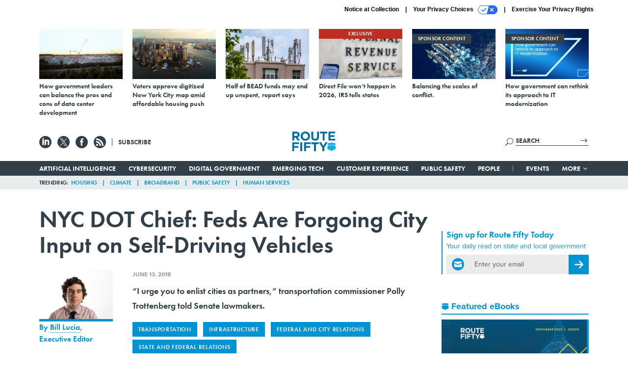

--- FILE ---
content_type: text/html; charset=utf-8
request_url: https://www.google.com/recaptcha/api2/anchor?ar=1&k=6LdOl7YqAAAAABKtsfQAMJd68i9_0s1IP1QM3v7N&co=aHR0cHM6Ly93d3cucm91dGUtZmlmdHkuY29tOjQ0Mw..&hl=en&v=N67nZn4AqZkNcbeMu4prBgzg&size=normal&anchor-ms=20000&execute-ms=30000&cb=zar8icxdvq
body_size: 50426
content:
<!DOCTYPE HTML><html dir="ltr" lang="en"><head><meta http-equiv="Content-Type" content="text/html; charset=UTF-8">
<meta http-equiv="X-UA-Compatible" content="IE=edge">
<title>reCAPTCHA</title>
<style type="text/css">
/* cyrillic-ext */
@font-face {
  font-family: 'Roboto';
  font-style: normal;
  font-weight: 400;
  font-stretch: 100%;
  src: url(//fonts.gstatic.com/s/roboto/v48/KFO7CnqEu92Fr1ME7kSn66aGLdTylUAMa3GUBHMdazTgWw.woff2) format('woff2');
  unicode-range: U+0460-052F, U+1C80-1C8A, U+20B4, U+2DE0-2DFF, U+A640-A69F, U+FE2E-FE2F;
}
/* cyrillic */
@font-face {
  font-family: 'Roboto';
  font-style: normal;
  font-weight: 400;
  font-stretch: 100%;
  src: url(//fonts.gstatic.com/s/roboto/v48/KFO7CnqEu92Fr1ME7kSn66aGLdTylUAMa3iUBHMdazTgWw.woff2) format('woff2');
  unicode-range: U+0301, U+0400-045F, U+0490-0491, U+04B0-04B1, U+2116;
}
/* greek-ext */
@font-face {
  font-family: 'Roboto';
  font-style: normal;
  font-weight: 400;
  font-stretch: 100%;
  src: url(//fonts.gstatic.com/s/roboto/v48/KFO7CnqEu92Fr1ME7kSn66aGLdTylUAMa3CUBHMdazTgWw.woff2) format('woff2');
  unicode-range: U+1F00-1FFF;
}
/* greek */
@font-face {
  font-family: 'Roboto';
  font-style: normal;
  font-weight: 400;
  font-stretch: 100%;
  src: url(//fonts.gstatic.com/s/roboto/v48/KFO7CnqEu92Fr1ME7kSn66aGLdTylUAMa3-UBHMdazTgWw.woff2) format('woff2');
  unicode-range: U+0370-0377, U+037A-037F, U+0384-038A, U+038C, U+038E-03A1, U+03A3-03FF;
}
/* math */
@font-face {
  font-family: 'Roboto';
  font-style: normal;
  font-weight: 400;
  font-stretch: 100%;
  src: url(//fonts.gstatic.com/s/roboto/v48/KFO7CnqEu92Fr1ME7kSn66aGLdTylUAMawCUBHMdazTgWw.woff2) format('woff2');
  unicode-range: U+0302-0303, U+0305, U+0307-0308, U+0310, U+0312, U+0315, U+031A, U+0326-0327, U+032C, U+032F-0330, U+0332-0333, U+0338, U+033A, U+0346, U+034D, U+0391-03A1, U+03A3-03A9, U+03B1-03C9, U+03D1, U+03D5-03D6, U+03F0-03F1, U+03F4-03F5, U+2016-2017, U+2034-2038, U+203C, U+2040, U+2043, U+2047, U+2050, U+2057, U+205F, U+2070-2071, U+2074-208E, U+2090-209C, U+20D0-20DC, U+20E1, U+20E5-20EF, U+2100-2112, U+2114-2115, U+2117-2121, U+2123-214F, U+2190, U+2192, U+2194-21AE, U+21B0-21E5, U+21F1-21F2, U+21F4-2211, U+2213-2214, U+2216-22FF, U+2308-230B, U+2310, U+2319, U+231C-2321, U+2336-237A, U+237C, U+2395, U+239B-23B7, U+23D0, U+23DC-23E1, U+2474-2475, U+25AF, U+25B3, U+25B7, U+25BD, U+25C1, U+25CA, U+25CC, U+25FB, U+266D-266F, U+27C0-27FF, U+2900-2AFF, U+2B0E-2B11, U+2B30-2B4C, U+2BFE, U+3030, U+FF5B, U+FF5D, U+1D400-1D7FF, U+1EE00-1EEFF;
}
/* symbols */
@font-face {
  font-family: 'Roboto';
  font-style: normal;
  font-weight: 400;
  font-stretch: 100%;
  src: url(//fonts.gstatic.com/s/roboto/v48/KFO7CnqEu92Fr1ME7kSn66aGLdTylUAMaxKUBHMdazTgWw.woff2) format('woff2');
  unicode-range: U+0001-000C, U+000E-001F, U+007F-009F, U+20DD-20E0, U+20E2-20E4, U+2150-218F, U+2190, U+2192, U+2194-2199, U+21AF, U+21E6-21F0, U+21F3, U+2218-2219, U+2299, U+22C4-22C6, U+2300-243F, U+2440-244A, U+2460-24FF, U+25A0-27BF, U+2800-28FF, U+2921-2922, U+2981, U+29BF, U+29EB, U+2B00-2BFF, U+4DC0-4DFF, U+FFF9-FFFB, U+10140-1018E, U+10190-1019C, U+101A0, U+101D0-101FD, U+102E0-102FB, U+10E60-10E7E, U+1D2C0-1D2D3, U+1D2E0-1D37F, U+1F000-1F0FF, U+1F100-1F1AD, U+1F1E6-1F1FF, U+1F30D-1F30F, U+1F315, U+1F31C, U+1F31E, U+1F320-1F32C, U+1F336, U+1F378, U+1F37D, U+1F382, U+1F393-1F39F, U+1F3A7-1F3A8, U+1F3AC-1F3AF, U+1F3C2, U+1F3C4-1F3C6, U+1F3CA-1F3CE, U+1F3D4-1F3E0, U+1F3ED, U+1F3F1-1F3F3, U+1F3F5-1F3F7, U+1F408, U+1F415, U+1F41F, U+1F426, U+1F43F, U+1F441-1F442, U+1F444, U+1F446-1F449, U+1F44C-1F44E, U+1F453, U+1F46A, U+1F47D, U+1F4A3, U+1F4B0, U+1F4B3, U+1F4B9, U+1F4BB, U+1F4BF, U+1F4C8-1F4CB, U+1F4D6, U+1F4DA, U+1F4DF, U+1F4E3-1F4E6, U+1F4EA-1F4ED, U+1F4F7, U+1F4F9-1F4FB, U+1F4FD-1F4FE, U+1F503, U+1F507-1F50B, U+1F50D, U+1F512-1F513, U+1F53E-1F54A, U+1F54F-1F5FA, U+1F610, U+1F650-1F67F, U+1F687, U+1F68D, U+1F691, U+1F694, U+1F698, U+1F6AD, U+1F6B2, U+1F6B9-1F6BA, U+1F6BC, U+1F6C6-1F6CF, U+1F6D3-1F6D7, U+1F6E0-1F6EA, U+1F6F0-1F6F3, U+1F6F7-1F6FC, U+1F700-1F7FF, U+1F800-1F80B, U+1F810-1F847, U+1F850-1F859, U+1F860-1F887, U+1F890-1F8AD, U+1F8B0-1F8BB, U+1F8C0-1F8C1, U+1F900-1F90B, U+1F93B, U+1F946, U+1F984, U+1F996, U+1F9E9, U+1FA00-1FA6F, U+1FA70-1FA7C, U+1FA80-1FA89, U+1FA8F-1FAC6, U+1FACE-1FADC, U+1FADF-1FAE9, U+1FAF0-1FAF8, U+1FB00-1FBFF;
}
/* vietnamese */
@font-face {
  font-family: 'Roboto';
  font-style: normal;
  font-weight: 400;
  font-stretch: 100%;
  src: url(//fonts.gstatic.com/s/roboto/v48/KFO7CnqEu92Fr1ME7kSn66aGLdTylUAMa3OUBHMdazTgWw.woff2) format('woff2');
  unicode-range: U+0102-0103, U+0110-0111, U+0128-0129, U+0168-0169, U+01A0-01A1, U+01AF-01B0, U+0300-0301, U+0303-0304, U+0308-0309, U+0323, U+0329, U+1EA0-1EF9, U+20AB;
}
/* latin-ext */
@font-face {
  font-family: 'Roboto';
  font-style: normal;
  font-weight: 400;
  font-stretch: 100%;
  src: url(//fonts.gstatic.com/s/roboto/v48/KFO7CnqEu92Fr1ME7kSn66aGLdTylUAMa3KUBHMdazTgWw.woff2) format('woff2');
  unicode-range: U+0100-02BA, U+02BD-02C5, U+02C7-02CC, U+02CE-02D7, U+02DD-02FF, U+0304, U+0308, U+0329, U+1D00-1DBF, U+1E00-1E9F, U+1EF2-1EFF, U+2020, U+20A0-20AB, U+20AD-20C0, U+2113, U+2C60-2C7F, U+A720-A7FF;
}
/* latin */
@font-face {
  font-family: 'Roboto';
  font-style: normal;
  font-weight: 400;
  font-stretch: 100%;
  src: url(//fonts.gstatic.com/s/roboto/v48/KFO7CnqEu92Fr1ME7kSn66aGLdTylUAMa3yUBHMdazQ.woff2) format('woff2');
  unicode-range: U+0000-00FF, U+0131, U+0152-0153, U+02BB-02BC, U+02C6, U+02DA, U+02DC, U+0304, U+0308, U+0329, U+2000-206F, U+20AC, U+2122, U+2191, U+2193, U+2212, U+2215, U+FEFF, U+FFFD;
}
/* cyrillic-ext */
@font-face {
  font-family: 'Roboto';
  font-style: normal;
  font-weight: 500;
  font-stretch: 100%;
  src: url(//fonts.gstatic.com/s/roboto/v48/KFO7CnqEu92Fr1ME7kSn66aGLdTylUAMa3GUBHMdazTgWw.woff2) format('woff2');
  unicode-range: U+0460-052F, U+1C80-1C8A, U+20B4, U+2DE0-2DFF, U+A640-A69F, U+FE2E-FE2F;
}
/* cyrillic */
@font-face {
  font-family: 'Roboto';
  font-style: normal;
  font-weight: 500;
  font-stretch: 100%;
  src: url(//fonts.gstatic.com/s/roboto/v48/KFO7CnqEu92Fr1ME7kSn66aGLdTylUAMa3iUBHMdazTgWw.woff2) format('woff2');
  unicode-range: U+0301, U+0400-045F, U+0490-0491, U+04B0-04B1, U+2116;
}
/* greek-ext */
@font-face {
  font-family: 'Roboto';
  font-style: normal;
  font-weight: 500;
  font-stretch: 100%;
  src: url(//fonts.gstatic.com/s/roboto/v48/KFO7CnqEu92Fr1ME7kSn66aGLdTylUAMa3CUBHMdazTgWw.woff2) format('woff2');
  unicode-range: U+1F00-1FFF;
}
/* greek */
@font-face {
  font-family: 'Roboto';
  font-style: normal;
  font-weight: 500;
  font-stretch: 100%;
  src: url(//fonts.gstatic.com/s/roboto/v48/KFO7CnqEu92Fr1ME7kSn66aGLdTylUAMa3-UBHMdazTgWw.woff2) format('woff2');
  unicode-range: U+0370-0377, U+037A-037F, U+0384-038A, U+038C, U+038E-03A1, U+03A3-03FF;
}
/* math */
@font-face {
  font-family: 'Roboto';
  font-style: normal;
  font-weight: 500;
  font-stretch: 100%;
  src: url(//fonts.gstatic.com/s/roboto/v48/KFO7CnqEu92Fr1ME7kSn66aGLdTylUAMawCUBHMdazTgWw.woff2) format('woff2');
  unicode-range: U+0302-0303, U+0305, U+0307-0308, U+0310, U+0312, U+0315, U+031A, U+0326-0327, U+032C, U+032F-0330, U+0332-0333, U+0338, U+033A, U+0346, U+034D, U+0391-03A1, U+03A3-03A9, U+03B1-03C9, U+03D1, U+03D5-03D6, U+03F0-03F1, U+03F4-03F5, U+2016-2017, U+2034-2038, U+203C, U+2040, U+2043, U+2047, U+2050, U+2057, U+205F, U+2070-2071, U+2074-208E, U+2090-209C, U+20D0-20DC, U+20E1, U+20E5-20EF, U+2100-2112, U+2114-2115, U+2117-2121, U+2123-214F, U+2190, U+2192, U+2194-21AE, U+21B0-21E5, U+21F1-21F2, U+21F4-2211, U+2213-2214, U+2216-22FF, U+2308-230B, U+2310, U+2319, U+231C-2321, U+2336-237A, U+237C, U+2395, U+239B-23B7, U+23D0, U+23DC-23E1, U+2474-2475, U+25AF, U+25B3, U+25B7, U+25BD, U+25C1, U+25CA, U+25CC, U+25FB, U+266D-266F, U+27C0-27FF, U+2900-2AFF, U+2B0E-2B11, U+2B30-2B4C, U+2BFE, U+3030, U+FF5B, U+FF5D, U+1D400-1D7FF, U+1EE00-1EEFF;
}
/* symbols */
@font-face {
  font-family: 'Roboto';
  font-style: normal;
  font-weight: 500;
  font-stretch: 100%;
  src: url(//fonts.gstatic.com/s/roboto/v48/KFO7CnqEu92Fr1ME7kSn66aGLdTylUAMaxKUBHMdazTgWw.woff2) format('woff2');
  unicode-range: U+0001-000C, U+000E-001F, U+007F-009F, U+20DD-20E0, U+20E2-20E4, U+2150-218F, U+2190, U+2192, U+2194-2199, U+21AF, U+21E6-21F0, U+21F3, U+2218-2219, U+2299, U+22C4-22C6, U+2300-243F, U+2440-244A, U+2460-24FF, U+25A0-27BF, U+2800-28FF, U+2921-2922, U+2981, U+29BF, U+29EB, U+2B00-2BFF, U+4DC0-4DFF, U+FFF9-FFFB, U+10140-1018E, U+10190-1019C, U+101A0, U+101D0-101FD, U+102E0-102FB, U+10E60-10E7E, U+1D2C0-1D2D3, U+1D2E0-1D37F, U+1F000-1F0FF, U+1F100-1F1AD, U+1F1E6-1F1FF, U+1F30D-1F30F, U+1F315, U+1F31C, U+1F31E, U+1F320-1F32C, U+1F336, U+1F378, U+1F37D, U+1F382, U+1F393-1F39F, U+1F3A7-1F3A8, U+1F3AC-1F3AF, U+1F3C2, U+1F3C4-1F3C6, U+1F3CA-1F3CE, U+1F3D4-1F3E0, U+1F3ED, U+1F3F1-1F3F3, U+1F3F5-1F3F7, U+1F408, U+1F415, U+1F41F, U+1F426, U+1F43F, U+1F441-1F442, U+1F444, U+1F446-1F449, U+1F44C-1F44E, U+1F453, U+1F46A, U+1F47D, U+1F4A3, U+1F4B0, U+1F4B3, U+1F4B9, U+1F4BB, U+1F4BF, U+1F4C8-1F4CB, U+1F4D6, U+1F4DA, U+1F4DF, U+1F4E3-1F4E6, U+1F4EA-1F4ED, U+1F4F7, U+1F4F9-1F4FB, U+1F4FD-1F4FE, U+1F503, U+1F507-1F50B, U+1F50D, U+1F512-1F513, U+1F53E-1F54A, U+1F54F-1F5FA, U+1F610, U+1F650-1F67F, U+1F687, U+1F68D, U+1F691, U+1F694, U+1F698, U+1F6AD, U+1F6B2, U+1F6B9-1F6BA, U+1F6BC, U+1F6C6-1F6CF, U+1F6D3-1F6D7, U+1F6E0-1F6EA, U+1F6F0-1F6F3, U+1F6F7-1F6FC, U+1F700-1F7FF, U+1F800-1F80B, U+1F810-1F847, U+1F850-1F859, U+1F860-1F887, U+1F890-1F8AD, U+1F8B0-1F8BB, U+1F8C0-1F8C1, U+1F900-1F90B, U+1F93B, U+1F946, U+1F984, U+1F996, U+1F9E9, U+1FA00-1FA6F, U+1FA70-1FA7C, U+1FA80-1FA89, U+1FA8F-1FAC6, U+1FACE-1FADC, U+1FADF-1FAE9, U+1FAF0-1FAF8, U+1FB00-1FBFF;
}
/* vietnamese */
@font-face {
  font-family: 'Roboto';
  font-style: normal;
  font-weight: 500;
  font-stretch: 100%;
  src: url(//fonts.gstatic.com/s/roboto/v48/KFO7CnqEu92Fr1ME7kSn66aGLdTylUAMa3OUBHMdazTgWw.woff2) format('woff2');
  unicode-range: U+0102-0103, U+0110-0111, U+0128-0129, U+0168-0169, U+01A0-01A1, U+01AF-01B0, U+0300-0301, U+0303-0304, U+0308-0309, U+0323, U+0329, U+1EA0-1EF9, U+20AB;
}
/* latin-ext */
@font-face {
  font-family: 'Roboto';
  font-style: normal;
  font-weight: 500;
  font-stretch: 100%;
  src: url(//fonts.gstatic.com/s/roboto/v48/KFO7CnqEu92Fr1ME7kSn66aGLdTylUAMa3KUBHMdazTgWw.woff2) format('woff2');
  unicode-range: U+0100-02BA, U+02BD-02C5, U+02C7-02CC, U+02CE-02D7, U+02DD-02FF, U+0304, U+0308, U+0329, U+1D00-1DBF, U+1E00-1E9F, U+1EF2-1EFF, U+2020, U+20A0-20AB, U+20AD-20C0, U+2113, U+2C60-2C7F, U+A720-A7FF;
}
/* latin */
@font-face {
  font-family: 'Roboto';
  font-style: normal;
  font-weight: 500;
  font-stretch: 100%;
  src: url(//fonts.gstatic.com/s/roboto/v48/KFO7CnqEu92Fr1ME7kSn66aGLdTylUAMa3yUBHMdazQ.woff2) format('woff2');
  unicode-range: U+0000-00FF, U+0131, U+0152-0153, U+02BB-02BC, U+02C6, U+02DA, U+02DC, U+0304, U+0308, U+0329, U+2000-206F, U+20AC, U+2122, U+2191, U+2193, U+2212, U+2215, U+FEFF, U+FFFD;
}
/* cyrillic-ext */
@font-face {
  font-family: 'Roboto';
  font-style: normal;
  font-weight: 900;
  font-stretch: 100%;
  src: url(//fonts.gstatic.com/s/roboto/v48/KFO7CnqEu92Fr1ME7kSn66aGLdTylUAMa3GUBHMdazTgWw.woff2) format('woff2');
  unicode-range: U+0460-052F, U+1C80-1C8A, U+20B4, U+2DE0-2DFF, U+A640-A69F, U+FE2E-FE2F;
}
/* cyrillic */
@font-face {
  font-family: 'Roboto';
  font-style: normal;
  font-weight: 900;
  font-stretch: 100%;
  src: url(//fonts.gstatic.com/s/roboto/v48/KFO7CnqEu92Fr1ME7kSn66aGLdTylUAMa3iUBHMdazTgWw.woff2) format('woff2');
  unicode-range: U+0301, U+0400-045F, U+0490-0491, U+04B0-04B1, U+2116;
}
/* greek-ext */
@font-face {
  font-family: 'Roboto';
  font-style: normal;
  font-weight: 900;
  font-stretch: 100%;
  src: url(//fonts.gstatic.com/s/roboto/v48/KFO7CnqEu92Fr1ME7kSn66aGLdTylUAMa3CUBHMdazTgWw.woff2) format('woff2');
  unicode-range: U+1F00-1FFF;
}
/* greek */
@font-face {
  font-family: 'Roboto';
  font-style: normal;
  font-weight: 900;
  font-stretch: 100%;
  src: url(//fonts.gstatic.com/s/roboto/v48/KFO7CnqEu92Fr1ME7kSn66aGLdTylUAMa3-UBHMdazTgWw.woff2) format('woff2');
  unicode-range: U+0370-0377, U+037A-037F, U+0384-038A, U+038C, U+038E-03A1, U+03A3-03FF;
}
/* math */
@font-face {
  font-family: 'Roboto';
  font-style: normal;
  font-weight: 900;
  font-stretch: 100%;
  src: url(//fonts.gstatic.com/s/roboto/v48/KFO7CnqEu92Fr1ME7kSn66aGLdTylUAMawCUBHMdazTgWw.woff2) format('woff2');
  unicode-range: U+0302-0303, U+0305, U+0307-0308, U+0310, U+0312, U+0315, U+031A, U+0326-0327, U+032C, U+032F-0330, U+0332-0333, U+0338, U+033A, U+0346, U+034D, U+0391-03A1, U+03A3-03A9, U+03B1-03C9, U+03D1, U+03D5-03D6, U+03F0-03F1, U+03F4-03F5, U+2016-2017, U+2034-2038, U+203C, U+2040, U+2043, U+2047, U+2050, U+2057, U+205F, U+2070-2071, U+2074-208E, U+2090-209C, U+20D0-20DC, U+20E1, U+20E5-20EF, U+2100-2112, U+2114-2115, U+2117-2121, U+2123-214F, U+2190, U+2192, U+2194-21AE, U+21B0-21E5, U+21F1-21F2, U+21F4-2211, U+2213-2214, U+2216-22FF, U+2308-230B, U+2310, U+2319, U+231C-2321, U+2336-237A, U+237C, U+2395, U+239B-23B7, U+23D0, U+23DC-23E1, U+2474-2475, U+25AF, U+25B3, U+25B7, U+25BD, U+25C1, U+25CA, U+25CC, U+25FB, U+266D-266F, U+27C0-27FF, U+2900-2AFF, U+2B0E-2B11, U+2B30-2B4C, U+2BFE, U+3030, U+FF5B, U+FF5D, U+1D400-1D7FF, U+1EE00-1EEFF;
}
/* symbols */
@font-face {
  font-family: 'Roboto';
  font-style: normal;
  font-weight: 900;
  font-stretch: 100%;
  src: url(//fonts.gstatic.com/s/roboto/v48/KFO7CnqEu92Fr1ME7kSn66aGLdTylUAMaxKUBHMdazTgWw.woff2) format('woff2');
  unicode-range: U+0001-000C, U+000E-001F, U+007F-009F, U+20DD-20E0, U+20E2-20E4, U+2150-218F, U+2190, U+2192, U+2194-2199, U+21AF, U+21E6-21F0, U+21F3, U+2218-2219, U+2299, U+22C4-22C6, U+2300-243F, U+2440-244A, U+2460-24FF, U+25A0-27BF, U+2800-28FF, U+2921-2922, U+2981, U+29BF, U+29EB, U+2B00-2BFF, U+4DC0-4DFF, U+FFF9-FFFB, U+10140-1018E, U+10190-1019C, U+101A0, U+101D0-101FD, U+102E0-102FB, U+10E60-10E7E, U+1D2C0-1D2D3, U+1D2E0-1D37F, U+1F000-1F0FF, U+1F100-1F1AD, U+1F1E6-1F1FF, U+1F30D-1F30F, U+1F315, U+1F31C, U+1F31E, U+1F320-1F32C, U+1F336, U+1F378, U+1F37D, U+1F382, U+1F393-1F39F, U+1F3A7-1F3A8, U+1F3AC-1F3AF, U+1F3C2, U+1F3C4-1F3C6, U+1F3CA-1F3CE, U+1F3D4-1F3E0, U+1F3ED, U+1F3F1-1F3F3, U+1F3F5-1F3F7, U+1F408, U+1F415, U+1F41F, U+1F426, U+1F43F, U+1F441-1F442, U+1F444, U+1F446-1F449, U+1F44C-1F44E, U+1F453, U+1F46A, U+1F47D, U+1F4A3, U+1F4B0, U+1F4B3, U+1F4B9, U+1F4BB, U+1F4BF, U+1F4C8-1F4CB, U+1F4D6, U+1F4DA, U+1F4DF, U+1F4E3-1F4E6, U+1F4EA-1F4ED, U+1F4F7, U+1F4F9-1F4FB, U+1F4FD-1F4FE, U+1F503, U+1F507-1F50B, U+1F50D, U+1F512-1F513, U+1F53E-1F54A, U+1F54F-1F5FA, U+1F610, U+1F650-1F67F, U+1F687, U+1F68D, U+1F691, U+1F694, U+1F698, U+1F6AD, U+1F6B2, U+1F6B9-1F6BA, U+1F6BC, U+1F6C6-1F6CF, U+1F6D3-1F6D7, U+1F6E0-1F6EA, U+1F6F0-1F6F3, U+1F6F7-1F6FC, U+1F700-1F7FF, U+1F800-1F80B, U+1F810-1F847, U+1F850-1F859, U+1F860-1F887, U+1F890-1F8AD, U+1F8B0-1F8BB, U+1F8C0-1F8C1, U+1F900-1F90B, U+1F93B, U+1F946, U+1F984, U+1F996, U+1F9E9, U+1FA00-1FA6F, U+1FA70-1FA7C, U+1FA80-1FA89, U+1FA8F-1FAC6, U+1FACE-1FADC, U+1FADF-1FAE9, U+1FAF0-1FAF8, U+1FB00-1FBFF;
}
/* vietnamese */
@font-face {
  font-family: 'Roboto';
  font-style: normal;
  font-weight: 900;
  font-stretch: 100%;
  src: url(//fonts.gstatic.com/s/roboto/v48/KFO7CnqEu92Fr1ME7kSn66aGLdTylUAMa3OUBHMdazTgWw.woff2) format('woff2');
  unicode-range: U+0102-0103, U+0110-0111, U+0128-0129, U+0168-0169, U+01A0-01A1, U+01AF-01B0, U+0300-0301, U+0303-0304, U+0308-0309, U+0323, U+0329, U+1EA0-1EF9, U+20AB;
}
/* latin-ext */
@font-face {
  font-family: 'Roboto';
  font-style: normal;
  font-weight: 900;
  font-stretch: 100%;
  src: url(//fonts.gstatic.com/s/roboto/v48/KFO7CnqEu92Fr1ME7kSn66aGLdTylUAMa3KUBHMdazTgWw.woff2) format('woff2');
  unicode-range: U+0100-02BA, U+02BD-02C5, U+02C7-02CC, U+02CE-02D7, U+02DD-02FF, U+0304, U+0308, U+0329, U+1D00-1DBF, U+1E00-1E9F, U+1EF2-1EFF, U+2020, U+20A0-20AB, U+20AD-20C0, U+2113, U+2C60-2C7F, U+A720-A7FF;
}
/* latin */
@font-face {
  font-family: 'Roboto';
  font-style: normal;
  font-weight: 900;
  font-stretch: 100%;
  src: url(//fonts.gstatic.com/s/roboto/v48/KFO7CnqEu92Fr1ME7kSn66aGLdTylUAMa3yUBHMdazQ.woff2) format('woff2');
  unicode-range: U+0000-00FF, U+0131, U+0152-0153, U+02BB-02BC, U+02C6, U+02DA, U+02DC, U+0304, U+0308, U+0329, U+2000-206F, U+20AC, U+2122, U+2191, U+2193, U+2212, U+2215, U+FEFF, U+FFFD;
}

</style>
<link rel="stylesheet" type="text/css" href="https://www.gstatic.com/recaptcha/releases/N67nZn4AqZkNcbeMu4prBgzg/styles__ltr.css">
<script nonce="DuI5sg8BHhvjuF_kFA6vZA" type="text/javascript">window['__recaptcha_api'] = 'https://www.google.com/recaptcha/api2/';</script>
<script type="text/javascript" src="https://www.gstatic.com/recaptcha/releases/N67nZn4AqZkNcbeMu4prBgzg/recaptcha__en.js" nonce="DuI5sg8BHhvjuF_kFA6vZA">
      
    </script></head>
<body><div id="rc-anchor-alert" class="rc-anchor-alert"></div>
<input type="hidden" id="recaptcha-token" value="[base64]">
<script type="text/javascript" nonce="DuI5sg8BHhvjuF_kFA6vZA">
      recaptcha.anchor.Main.init("[\x22ainput\x22,[\x22bgdata\x22,\x22\x22,\[base64]/[base64]/[base64]/[base64]/[base64]/[base64]/KGcoTywyNTMsTy5PKSxVRyhPLEMpKTpnKE8sMjUzLEMpLE8pKSxsKSksTykpfSxieT1mdW5jdGlvbihDLE8sdSxsKXtmb3IobD0odT1SKEMpLDApO08+MDtPLS0pbD1sPDw4fFooQyk7ZyhDLHUsbCl9LFVHPWZ1bmN0aW9uKEMsTyl7Qy5pLmxlbmd0aD4xMDQ/[base64]/[base64]/[base64]/[base64]/[base64]/[base64]/[base64]\\u003d\x22,\[base64]\\u003d\\u003d\x22,\x22woTDl0N7cMOdwowtw598D8OPXMKXwqjDl8KLdmHCtxPCtUDDlcOAPcK0wpEVOjrCojnCssOLwpbClcKlw7jCvk/CrsOSwo3Dh8OdwrbCu8OrNcKXcHQlKDPClsO3w5vDvSZeRBxjCMOcLT0Bwq/DlwfDisOCwojDpcO3w6LDriXDmR8Aw4TCtQbDh00Zw7TCnMKmacKJw5LDnMOow58ewrByw4/[base64]/CkcKnwpPCvcKUK8Osw6XDs8Ohw77ChlDCh24Mwp/CnsOtwrsjw68Sw6TCq8Kyw7AATcKoDsO2WcKww7LDp2MKfmofw6fCmx8wwpLCicOIw5hsCsOBw4tdw4TCnsKowpZxwoopOA5nNsKHw4p7wrtrZG3DjcKJLwkgw7seC1bCm8O/w7hVccK/wpnDimU1wpNyw6fCqGfDrm9bw5LDmRMXKlhhIXJwUcK3wq4SwowTZ8OqwqIfwqtYcibCpsK4w5Rkw6ZkA8O+w7nDgDIDwrnDpnPDpQlPNFIPw74AeMKzHMK2w7gTw68mCcKFw6zColnCui3Cp8OSw5DCo8OpQxTDkyLCjwhswqM6w6xdOjYPwrDDq8KnHG94X8ONw7R/Bkc4wpRmHynCu1BHRMOTwq8FwqVVAsOiaMK9YA0tw5jCoDxJBS0rQsOyw603b8Kfw7DCqEEpwpjCtsOvw511w6B/wp/ChcK6woXCnsOIFnLDtcKswotawrN6wpJhwqEqS8KJZcOnw7YJw4EXEh3CjmvCssK/RsOPVw8IwpIWfsKPbAHCujwybMO5KcKnf8KRb8OPw5LDqsOLw6LCnsK6LMOzY8OUw4PCknAiwrjDlyfDt8K7akvCnFoONsOgVMOlwpnCuSUrXMKwJcOlwppRRMOFbAAjZxjClwgEwpjDvcKuw45IwpoRHmB/[base64]/[base64]/[base64]/Dm8KRRwrCgcKjRg9uwqZldMOnwrMLw4B0J2hSw7vChDXCpBnCoMKGBMOMXlXChRM/[base64]/CrsO+DW/DqMK7DBDCuWvChQXDhMOkw6vDrXFSwoBgSRduRMKSB1TDpWIKZzfDqsKywoXDuMKsXRPDtsOhw6YAC8K5w5TDlsOKw6nCjcK3XMOBwrt/w4UowpHClcKDwpXDoMK6wo3DmcKiwoTCt31MNxrCt8OQTsKFNGlCwqhEwpPCscK7w6LDsRLCssKTwqfDmS1xB2YnE3jCumbDq8Oew65CwoQzHMK7wrPCtcOmwpksw4NXw6gKwoxRwoZeJ8OVKsKPD8OYe8KMw7keNsOwfMO+wo/DqyrCq8O5A1TCr8OGw6RLwq5IZGN3eCjDgEhtwo3Ci8OdU2UDwrHCvDzDtg8zfMKnTGlNTgMcK8KWc2F0HsOwCsOldmnDrcO0Y1DDuMK/wrBTU3bCkcKJwp7DpGLCt0jDq3B9w5nCrMKGPcOsYcKOR0TDpMOXaMOhwrPCvD/CgwlowpfCnMK3wpTCukPDiSPDmMO2KMKwMGR9GsKnw6DDnsKYwrYXw4jDjcOtUMO/w5xWwowgSSnDpcK7w7YMDAhxw4wBPAjCm33DuCnCokpnw7IrDcKNwqfDtklqwoNoalzDlT3Dg8K4PH97w6AhYcKDwqMIdsKxw44yGXPCmWDDvRtnw6zDm8O/w7ITw5pwMl/Ds8OZw5nDgg0twq/Cly/[base64]/G8Onw7U1YcOaS3/[base64]/wqUHw7k2wr98wqrCgRnCicK5w4gEwrJUAsO/NS7DtBVqwrDCnsOewp/CjCLCt0AcbMKdecKbOMOBOcKDH2PCqyUgYBkeeGTDkDIcwq7CnMOqX8KXw5INeMOoIMKnK8K3TlZKb2ZbEQnDgXsrwpQrw6bDnHFucMOpw73DucOXFsK6w6wSNXUVbMOSwrTCmhLDoS/CicOmbGBBwr4jwpNpccOudzDCj8KPw7vCkTLCm0N6w4rDoEnDoAzCpDNCwp/DscOGwqcmw5EpesKVckrDpcKcAsONwr/[base64]/CqEBVIsOXwrLCssO5w5zDqjkBwqIkMsOVw7I0AGHCoRBTF0lkw44QwpIUQsOUKBtiaMKoXULDlHAZRMOFw7MGw5PCncOhSMKmw4DDn8KiwrEVBxvCtcKFwonCrGPDoX4gwo5Lw7FKwqbCk0TChMOlQMOpw4IiScOqVcKuw7R/H8OgwrBew7jDmMKPw5bCnRbCuHJYeMOZw4saL0jCi8KICsKzbsOdVCtPcX7Cs8OkfT41bsO2UcOOw4hSFWbCrF0wECZcwp1HwrIbXsOkTMOqw7fDhBnCqmJUZXLDtxzDosKODcKrUhscw4s/[base64]/[base64]/DgcKbw4vCpA7CnMK6ZsKZNFdefkJbaMOka8OHw7R1w6DDr8OVwr7ClsKsw7DCt3Fxfj07PAVKYg9Bw6zCkMK/I8OoeRrCs0nDpsOXwqvDvjLDscKTwqBvEjHDnBcrwqFDJMOAw4ktwplLMUTDlcOhLMOyw71FPAtCw7vClsO/QhbCqsO6w6DDi13DpsKgWyUXwr0Uw4wcbsOTwqdaRFfCphh4w68sRcO6YFHCvCfCiRLCgUBhHMKbHsK2WsOJCsObT8Ofw6EBCUtyNxrCjsO3eh7DvsKEwonDnAPDnsOXw6l4GSbDhlXCk2lSwrc3QsKUS8Oewr9EcREECMOtw6IjB8KwcBvDmwzDjCANKR8/[base64]/DmMK0w6PDtcKhXMKOHmV6QibDgcKfMSrDu1kvwpjCrmxuw4k5P3B9XydwwoDCo8KGDwk8w5PCokFHw4wjwqDCicORUTXDi8K8wr/[base64]/CnQ8Kw6TDvynDtDp/wovCpQAIwqJXXmhDw7Ycw4BcDVzDhTvCk8KPw4PCkm3ClsKeFcOsXX9BCMOWYsOgwrLCtmTCq8OhZcKKESLDgMKjwqHCsMKmLhzCgsO5cMKMwptDwo7DkcOgwp3DpcOsECvCnwbCr8O1w7oHwprDrcKKei1WF3ttwp/Cm2B4cSDCiFNDwoXDj8KdwqgAMcOqwpxrw4ttw4cBRw/CpsKRwpxML8KVwoMkbsKcwpxZw4nCqAB7JcKcwqTCucOPw4J6wrnDpT/DnClaVU4ZRHPDisKOw6JsWktJw6rDvMKYwrzCiETChMOyAEg+wrPDhH4uHMOtworDtcOYfcOnB8Ocwp7Co1FDPnTDix7CscOiwrjDinjCicOPOAvCpMKAw54UB3fCizbDujjDpSTCjxEywqvDsT1fchstV8K9YkMFHQjClMKWXVowW8OnMMOKwqAew4pHTsKZRmEuwo/CkcK1K1TDk8K7KMO0w4YPwqU+XARZw4zCmh/DuBF2w4UGwrQcKcOxwqlnSC7CuMK/RE92w7rDpcKGw5/DpMOuwrXCsHfDjRfCon/[base64]/DnmHDjWjCh1xVw6ojRxV2GgDDhi4DGMOaw4dJw7XCu8O8wonDhE4XCsKIdcOtSSVPE8OHwp0twpbCoW9Wwp4Pw5BnwpjCrUZcAz5eJsKmwp/DmzfCh8KfwrTDhg3DumDCgGdCwrbDkRBAwrzCnzNZNsODAmArEMKXasKPGADDisKXHMOqw4TDjcKAFRhRw650Vxdsw5oKw7/ClcOuw57DiGrDhsKPw6lwb8OfSWPCrMO6anVRwp/CmETCisKaJMK7dnBeHwHDmMOpw4HChGjCmALDvcKawrMGCsK2wqXCpzfDjHQPw7VlEsKuw4jCt8K1w4zCp8OgbATDnsODAA3CoRZEQMO/w68zNURzCAMWw4Rnw5cYYl44wrPDmsOkLFLCiz4Sa8OQaXrDgsKedsO9wqRxG3fDkcKyYxbClcKGHRR/ecKfJMK6McKew67Ci8OKw75aeMOxIcOEw7ACMUvDsMKCcW/CvjxXwrMVw69bHl/Cj1pkwoEnQibCnCPCrcONwpMaw45nPcOuIsKvfcOVNsOBw5LDo8ONw6HCn1tEw7wwNwBEUTlBAcKqYcOaH8KfWsKIZwQPwpAmwrPCksKNJsOlWcOpwpNDEMOQwpgkw4TCjsOnwptVw7pNwpDDqDMEajTDosO/f8KowpvDvsOPHMKidMOlN1zCq8Kfwq/ClRtUwpTDrMKVH8OGw44sKMOqw5PCpgAHPVM1wooiUULDhk1Gw7jCl8O/[base64]/[base64]/Cqmwgcw/CvFXDm8KVw7nCpMK9G8KUw7txGsOAw6fCtsO8X0nDg1LCtDEOwpvDhVDCn8KgGy94J0DCrcOxSMK6TyfCnyDCrcOowp0Qw7jCsybDkFNew5nDi0zCpz3DoMOIV8KSwo3DlFYXPXfDoWgGGsOwYMOQXW8oH1TDt0wYdn3CjTp9w7VwworCr8KuacOrwpbCpMOcwo/DoUl+N8O0e2nCqhsEw5jCh8KzSV0efMOYwotgw6UgW3LCnMKdbMO+UmbChh/DpsKLw4EUFWcFDXFGw7VNwpVTwp/[base64]/BSUow6fDu8Osw4sIRMOTwrZYN8O3w693O8Oiw6lZV8KTRwcuwptow67Cs8Ksw5vCscKaV8OTwofCoF15w7jChyXCh8KFJsK5CcOAw4wAU8OgWcKMwqwsEcOow77CrMO5QxsQwqsjC8OYw5Few48gw6/[base64]/Du1chwobDvVknw7rDjzIhAV/CvmzCo8O+w7Msw4rDrcOXwr3CvMOIw7Rhd3ckf8KSZmE2w7HDh8O7a8OIPsOyCcK2w67CrgchIcOCYMO4wrRWw4/DnCjDsjXDu8KnwpnCqW5eMMKoK18hOy/DlMOTwrkZworCjcOyAg3CjhocIsOOw7tew6IowpBPwqXDhMKyXH3Dn8KgwpTCkEPCh8KnW8K1wotvw6DDvVHCncK9EcKxTH58FsKBwqnDmFFAW8KwasOKwr5jesO0Pg9hPsOqfcKHw47CgRtkIhgFw43DgcOgXAPCv8OXw43DqAPDoGLDtQzDqx4kw57DqMKnw7/Dj3QfGlsMwotcIsOQwpo2wqrDkQjDojXDp15rXAnCuMKPw67CosKyWH/[base64]/DgSPCscKRLWnCsMKqAcKnGsOxw6vDlsOMQRnDo8Obwr7CqMOhc8Khw7XDrMOJw5czwrwHCxkww59GVHU/XgfDolnDm8OQM8KrZsOGw7k+KMOFGsK3w6oVwofCuMKYw6rDhybCtMO+TsKHPyhEXUTCosOJHsOOw6XDhMKwwpJGw5XDuhFlFUzCgXQXS0cGHXYZw7wbEsO/wptKBgbCqDHCiMODwp95wqJxfMKnGVXDoSsuaMO0UBJYw4jCg8O4aMKZd1kHw65qCyzCkcOzX1/DqixWwqLChcKKw6oiwoHDgcK+XMK9REHDpU3CtMOlw7DCr0I7woXDi8OTwoTCkQUuwo8Jw5sRRsOjOcKIwqHCozVhw7duwq7Dsx92wp/Dm8KQBDbDucOafMKcWh5JEk3DjnZUwqzDhcK/Z8OLwqTDlcOZJh5dwoJEwr0VQMO4OcKrPTcKOcOHQ3owwoIsDcO+w6HCtlMUTsKzb8OJDsK0w7IdwooawpPDmsOvw7LCtjZLbmrCq8Krw6sqw6RqNiHDiBHDgcKHDiDDh8KBwo7CrMKew5bDsBwvYHI7w6V3wqnDmsKNwocMCsOuwqPDhQ1bwq3CiVfDmGTDisKpw7V/[base64]/Dt1ENP8O/w75cwprDnMKjYjNNecK2ZyrCpBvDi8OuCcK0KRjCqcOhwp/DiBvCqcK0aQI9w4x7XEbDhXgRwotIKcKbwq96DMKmfxHDijlNwo0ew4LDvU5OwpteGsOPd1fCmAvDrnZcChFhw71Xw4PCkUdCw5lzw6VMBiDCusOkQcOFwrfCkxMkeVExGiPDu8KNw4bDgcKHwrd2ZsO6MmldwqjCkVNQw7/[base64]/wq7CnsKwKcO5HgJ2McKYcDTDusOywqpTVzQ6JE3DqMKOw5rDpR9Lw5tDw4goPTjCn8OBwo/CjsOKwqocFMOZwozCnyjDscK3MQghwqLDu3JeEcOfw7gzw4Qvd8KGZABRenlkw75NwpbCoxwDwo7DisKHUU7DmMO8w7fDlcO0wrvClcOowqBXwp9dw5nDpldewqjDtkESw7vDi8KCwrB/w4vCqT47wpLCs0nCmcKWwqwMw49Ce8OOHyBawq/[base64]/CMOjP3TCtcORwoTChsO5wpzClw/[base64]/CsMKhRGZ8wrTCtl5Ow6DDrMOzesOYw7TCkMOySUcoL8OKwrwTfcKSbEUFPMOAw7TCq8Oiw6/CscKEbMKaw54GGcKmwp3CthDDscOeQlfDniYxwqV5wpvCnMOOwqR0YV7Dt8OFIg11IFJ9wpnDiGNWw57ChcKrf8OtMi9cw6AYSMK/w5LCnsKswrLDusO/ZwQmDXdFfmA1wrbDsAZzRcOSwoIpwplnHMKvEMK5HMKrwqHDtsOgC8OvwpnCscKMw7oUw68fw7QtU8KHXydLwpbDhsOUw6jCtcOIwoTDmVnDs3LDtsOnwpRqwrPDgMK2YMKlwqp5fsKZw5zClgYkLsKTwr9ow58CwoDDscKPwrJ6M8KDV8Kjwo/Duw7CuE/[base64]/CkMK1f0lqw6jCqMOtw6Fyw4nCnMOLwq9vw7TCl8KCElNDXydRL8O5w5jDqWARw7kOAF/DicOxYMOOLcO5WiRqwpfDjD1FwrPClxDDr8ODw5sMT8K7wopCY8KHT8KQw7g3w47DqsKlXA3ChMKjw6rDkcOWw63ChcOZRxMjwqMpfE/CrcKwwqXCp8OFw7DCqMOOw43ChXTDjGpxwpLDg8O/QAtgLz/ClBMswp7CpMKcw5jDhHnCoMOow5V3w4bCoMKVw7JxTsOsw5/[base64]/DmMKfwptvw4BMwoPDgcKQwpzCucO7LsKfw7PDg8OWw7QvNjHCtsKGw7fCpMO6CGHDrMOBwrnDusKTPSLDiDAbw7h+EsKgwpHDnxtZw4s+XsOoaVR5clVGw5fDuFJ0UMOQdMK/e3YYfjkXGsOXwrXDncK4csKGB3JrGVzCnyINVzTCrsKcw5PDuUbDqiLDv8OUwqfCiRDDpQfCvMOjE8KuMsKmwq3CscO4HcKuZMKaw7XCoi/CnWnCpVoSw4LCr8KzKQoHwoTDtjJLw6AQw61kwopyL1Vsw7QSw7k0Y39ZKmvDglzCmMOpdhJDwp0pegjCskAwdcK1OcOXwqnClSDCrsOvwqfCkcOeIcOVWCbDgSE+w43Cn3zDtcOFwpwywo/[base64]/CixdVdAvCv8OULDBKw5vClMK4AhpewrLDr3HCtDBdOhDCoC80AwnDvknCmiQNBH3DgcK/[base64]/ckI7w69qdGzCjsOscEYJwpfDj1JRG8ODVXDClRTDgDNwIsK2Gj3Dh8OXwpvCnilPwrTDgSxcDMOMNnMeUFHCvMKMw6NMQDPDkMOFwo/CmMKmw5omwrLDq8ODw6jDvXPDoMK1w6PDgCjCqsOlw6HCucOwIUfDs8KYTsOHwqgcY8K2RsOrNcKUM2QUwrB5f8KsHmPDiVjCnCDCm8OmOSDCvHrDtsOmwoHDihjCm8O7wpMBaFEpwrBvw7gYwovCuMKcWMK8DsK9EBHCq8KCRMOECTEXwo/DssKfwo3DpsKFw7/CmsKuw4tIwoTCqcOHfMOxM8Osw7RnwrA7wqwJAC/DlsOFa8OIw74Lw75gwrE9LA1gw5dHw6FQCcOICHVGwrXDucOfw5TDpMOrYV3CvS3DunvCgFXCg8ObZcKCGSHCiMOhFcK9wq1nEj7CnmzDojTDtilGworDrz8HwqbDtMKlwqsEw7lADGvCs8KfwpccQWogKcO7wpDDksKPe8O7FMKbw4MOFMOxwpDDhsO3HEJ/w4/[base64]/BcK/w4Anw4EfTsOnw6Bbw55awp/Ch8OqWCHDhATDhsOMwrzCsVteKMOkw7XDihgdOXbDuVdOw7UwBMKsw6FiYDzDiMKkf0gEw5h7cMKPw7PDi8KUXsKzSsKow6bDgsKLYjJhwrw2YcKWTsO+wqTDjnfCqMO+w5/[base64]/[base64]/DgEjDhsKbwqPDpCfDm8ObwrjDqMO4Xi8RFhUXF2EFbcOSw4PDrMOuw4FUCAcWRsK/[base64]/Dk3QtIcOKw4Ndw7XDmcOfcXddK2J1wp94wrJwH8KYw6kmwqHDlGtYwoHCqHFqw5HCjhJSF8Osw7/DicKPw5rDvTxxBk7Dg8OoDzFZUMKSDwHCtV/CkMOsKXrCgAgxFl7DpRDDkMOcw7rDv8OMNU7CvgIQwoDDlw40wonCmsKPwoJmwqjDvgBadw/[base64]/DvMK5LwQvccK4w6g3w6PDkXzCiR10w4LChMO2wrhXLsKnK2DDvMOzMcOvXC3CqlzDs8KUVCtABznDrMO0RFXCl8KAwqfDnxfDpyPDlcKXwrplAgcgMMOZSXJQw7YMw5xXCcKLw7dYCUvCmcOmwozDv8KUX8KGwo8UX0/Cv2vCgcO/[base64]/Dv3bCjRXDkyzDuS3Cq8ORPsK8fcKzw77Ds2RyYmbCvcKEwpBRw41jUwHCrwIPCypnw6FlRBZVw4l9w7vDksKNw5R+asKQw7hmN1EMYxDDk8OfL8OxYsOzWi5owrdDDMKTRW9mwqYLw5EMw6nDo8O6wposbV/DhcKOw5fCiDN1OWhxQ8KgPWHDs8KiwoBCfcKGfUIZDMKkCMOBwoMdCWIxCsOVQW7DkV7Ch8KDw7DCtsO3YcK/wpMAw6DCp8KwFDjDrcOxX8OPZRV9esO+DlPCjRk7w7fDuSXDpXLCrX/[base64]/ScOIdcOuwq5pdsKlw6bCh052PBLClxxVwqwLwqzCjE/DindEw7VfwprCvHbCiMKMaMKuwqHCjghuwr/Ds1FiXMKefFsYw6h7w5gww7J0wp1NZcONCMOQZMOITMOKEsO1w67Csm/CoEvDjMKhwqTDp8OOX0DDlwwowpHCncOwwq/CjsOYCzNywqhgwpjDmSQLIcOJw6vCsjEww49iw5dqEMOpwoTDon0QXUtaFsKECMOOwpEVPsORWW/DhMKqPcOSEcOSwq8LTMO5QsKcw4RKeBPCozvDlAZmw4w9SlTDvcKaesKewoBpSsKlScO8GHvCucOpaMKmw7/CmcKNJ1oOwpVdwq3DvUt3wqrDsTZVwpbCncKUWGNiCW0IC8OXMnjCljhcXTZWFTrDjwXCrsO2J0okw4BZOcOOPMK3TMOpwoozwrzDgltXHB/CplF1TTlUw55adg3CvMOFIEXCnDRRwq4fKwY3w6HDg8Ocw57CssOIw71Sw7bCoVtbwr3DmsKlw57CqsOpGhR/[base64]/[base64]/DgcOANSwZWcO9ODfCnsK4woJkwr/Cl8OlBcKowojCicONwqU+T8KBw5A5exbDvwwrQsKVw4jDpcOpw7U3eH/[base64]/DvMOUwp4Vw7/Cq8OnwqrDoMO1Vj8UUTjDhMK8BcKNVzLDjxkQJ2nCiARmw7/Cjy/Cl8Oowrklwr4Ca0drZsK6w5MsJAVVwrXDuj4Ow7jDuMO6fBNywqIbw7PDtsOVJsOkw6fDukkDw6PDtMO+C0vCoMKdw4TCni4rC1Ruw55JAsK4TjzCngTDjMKmCcKiBMK/[base64]/wocqCMOSdxjCmcK4w7bCqB/CisKpw4rDv8OsE8OMKTFQfMORJiMXwo9zw5zDpzNqwo5Ow7YsQTjDk8Kkw5VIKsKiwp3ClSBXecOZw6/[base64]/DtMO2DX/CsjUhw7/Ct8K7S8KUw4Nywp3Dk8O4PGBVTcOSw7vCssOuRSweX8O1wqlbwqTDs0zCqMOPwoF7X8KnTsO/[base64]/X8Kxw5w0w5nDjmfCnMO2wpHCo8Kjw43CmMOnw5Ysw4lPVcKsw4RGUB/CusOZLsOZw74Rw7zCrgbCiMKnw4XCpSTCt8OQMxwCw63CgQoNQmJbbS0XLBQGw4HDpH50HMOGQsKwCjVDZsKaw57DokhPKVrCrgEAZUMtF1PCs3nDiibDmB7Ct8KVB8ORQ8KXM8KhGsOMVT8KI0ckYMO8MFQkw5rCqcK0bMKlwq1dw6UZw7jCm8OwwrgHw4/Dq0DCkMKtGcKXwpglGxchJgPClB8sJRbDtCjCu1sCwqVXw6fCjCFUYsKOCsO/[base64]/wrsIw78Gw5E9eCjCiiBXwoDDq8KrM8OBOjTCtcKWwokPwqzDiRpNwpF4HAbDpGrDmiE/[base64]/Cv8KNMRUFG8OqM2zCs8O1wpx5w6Jowo86w6/Cv8KkWcKJw5nDpMK6wr9lMG/Ci8OSwpHCoMK0I3N1w77DnMOiEXnCnMK6wqTDs8OFwrDCrsO0w4VPw7bCpcKmOsK3T8KACi3DjF3CjsKWYSzCmMKUwpLDrsOpNkocNmI2w7VOwplIw4JQwrJSC1TDlVPDkTvCmF4tTcO1Nycgw5Ekwp3DiQLCjMO4wrI5fcK5TwLDpD/CmcK+e0LChkfCmyopA8O8f3EqaGrDj8OXw68YwqkXecKow5rClkvDr8O2w78XwonCnHnDvhcTSjDCsE4IfMKfKcKeC8KVdcOmFcKGTiDDlMKFMcOQw7XDksK/AMKHwqh0Cl3Ct3bDkQrCucOow4xnDmHCnA/Cgnhswrx+w6wMwrJmM2B6wqRuPcOJw4sAwqxqBQLCs8OCw73DlMOdw7wdY13DkxMsR8KwSsOqw508wrrCscOrJsORw5HDjinDlD/CmWXDp2LDr8KKD1nDgy1pP3LCl8Opwr/[base64]/Y8OhwoTDkMK7X8KAwrXDg8KHQ8OCw7lXw6fDvcKywrBLOWHCosO4w6YaZMOAfWrDlcOnEULCjAYwa8OWF3/DkTY5AMOSO8ONQcKNDkASX08Yw4LDtGItw5YbLMO2wpbCiMOBw58dw4FZwrfDpMOLKMO5w5w3ZSjDo8OXAsOiwpYew742w5PDsMOEwoEPwpjDicKuw7ljw6/DgMKow4DCisK+wqh4aAPCicOPFMOYw6fDsVZ0woTDtXpGw7Ipw7kWDMKOw4wRwq9pw4/[base64]/[base64]/[base64]/CtcKobGVUw5rCicK6TmFwTcKzaFTDmsKUYDzDsMK7w5BIKUF3SMOPM8K/[base64]/Dp8KVw4HCusO7f8KabcKmw7nDrMKbZMKDcsK2wqDDijXDnETCthFlF3XCv8OXwrDDkC/Cq8OIwoNYwq/CtRYEw4bDlCwmYsKVIX/DkW7CiiTDmBrCqsKiw6sCTcKlQcOEO8KtIcOrwoDCgsKZw7wZw49nw6o4UkXDqHfDh8KFQcOQw4Usw5jCt0zCicOoLWlzEMKaKsO2DzTCr8OnFxAAKMOVw49PVmXDrkxVwqUld8O0GEozw53Dt33Di8K/[base64]/[base64]/wo9cwoZPAE/DrGkDwrEBwp/Cj8OOw4XCiX95YcKtw4rCosKeNcO/MMOQw5Alw6XCksOsSsKWe8OJUMOFaxjCkjEOw5bDmsKsw57DrCLCgMOiw49pDVTDhFBrw6t3IgLCngvDqcOkBwRyU8KBacKEworDgWdPwq/ChDLDhV/Cm8Okwr1xU1nCssOpXzJyw7dkwq48wq7CncKdDFl7wrjCvcOvw7sUbCfCgcOXw7vCs31Hw5jDpMKhPRVPesK/[base64]/DmMOWM8Ohw67DiAbCgMKFSjDDpx00w64XWsKuwpnCgcOeEcOyw7/[base64]/[base64]/DpnfCnkPCpMK8wrtRw5kww6Ajwo0gw4LChCoKLsKWasOjwr/DoQd9w6ciwrE9cMK6wq/Cth7DhMKEMMObIMKuwofDrQrDqFdfw4/CkcKUw4Rcwpd8w4jDt8OKVw7Dnk1lH1DCkRTCgwzDqg5GPwXCm8KeMAlfwqLDmh7DnsOWWMKBPHUoIcOnf8Kxw4vCklrCp8K6CMOQw5PCqcKBw5NtOHrCisKnw7NzwpnDmMOxPcKuX8Kzwr/DsMOcwpISZMOCa8Ofc8KZwpIMw5MhGV5VBjXCicKNVFnDhsOCwo97wqvDoMOacU7Dng9bw6jCoC88EnJcJ8KDccOGcH1xwrvDsEdMw6jCsCVbJsKgTAvDgMOBwocowp92wpkAw4XCo8Kqwp3DiF/CmH5Dw7B9T8OEb1fDvcO6bMOjDBPDmz4Xw7PCtWrDmsKgw4HCnlscAVPCksO3w5kyVcKhwrFtwr/[base64]/DglnClyhFUybCij5rw70Jw5FCw7PDqkDCh8OfaxzDksOXwqNgOsK0wqTDmDLCpcOUwpULw414d8KFP8OQFcOsYMKRPMOGdwzCmhHCjcO3w4PDpyDDrxM5w4cVE3rDssKjw57CpsOnUhHDgx3DosKjw6bDmFFrcMKawqh6w5XDtDPDrsK4wocVwr4IaSPDjTclTR/[base64]/[base64]/[base64]/DlSLDoH3DiizCqyAqTV0se8OHwp3DomNnQsONwqBdwqTDncKAw4ZIwpAbPsOZRMK1FjrCrsKfw6pXCcKNw7hGwqTChDXDjMObezTDrVcrUwHCo8One8K+w4YWw4DDrsOew4/Cu8KpHsOJwoZVw7PCuWvClsOJwoPDpsKjwq1tw75GZHF/wrgrKcOgK8O+wqJswo7Cv8OSw6RlDy/Ch8O1w4XCtzDDhMKmAMOlw7rDp8Oww5DDmsKjwq3DsA4KeBpnCsKsdDDDn3PCsnk1AXwdZMKBw53DkMOlIMK7w7oMUMKAOsK9w6MewqZRP8KEw70lw53DvnAPAnZew67DrnTDk8KgZkXCuMKKw6IxwrnClRHCnCcQw4oVLsKFwqcFwqk/czLDj8O/[base64]/[base64]/DiW4KX8Ofw5wyM8OdT8Oiw5UAwpHDpl7DlQE2w6vCh8O5w6oIXcOoZzoFAMODGVLCp2bDgcOANQErVsK4ayMrwrJLfk/DmUIRKS/DpcOMwqs0cmLCoF/Cok3DoAscw6dJw4DDhcKDwpjClMKkw73DphXCisKuGG7ChsO+P8KKwpIlFsKvZ8Oyw5QJw5EkLR/DmQnDhHIGVcKXIkTDmwnDn1svWS4tw4Ytw4lUwp0/w6DCpjrCi8KYw54IIcKUO3LDlTxSwprCk8OpQngIacK4CMKbZ2bCqsOWMxJRwopnZ8OSR8KSFmw/OcOtw4PDrGNRwro3w7rCrXnCuUnCiDEMIV7DvcOMwpnCg8KTcQHCsMKuVgAdGnI5w7fCtMKuecKBEirDtMOIMw9bcHwfw7k7WsKiwqfCt8OwwqtmBsO+ECo4wojChwN3JcK1wqDCrkw5Qx5dw6/CgsOwA8Olw7jCk1V4X8K2RFXDi3jCu0AIw4t6DcOocMOdw4vChxHDuXkYEMO3woE2ZsO8wrvCpsK0wo46IE1dw5PCi8OybFNwSBLDkicJVcKbasOGdwBLw7TCoSvDgcKKS8K6VMKjM8O0SsKyK8K0wo0Iwqk4JlrDgVhEJm/CkSPCuxIfwok7DzRPWDgEajXCuMOOccO3BMOCw77DnQ/[base64]/[base64]/cMOQSBRoYlUtw7jCk8KudlRiS3xVKsKawpxUw4tPw5kwwq0Xw6zCrR0rC8OQw6IyWsOxw4nDjQ83w6DDv3bCtMKUbkXCt8K1fTUcw7VVw516w68eWsKwZsOqJVzCn8O4O8KJUwYVQcOnwopuw4ZHH8OJYWYVwrTCl2AGHsKuMHvDnkvCpMKhw6/CnXVhScKZE8KJfhHCl8OUNn3CnMO4UXDCrcKQR2bDqsKvJRrCtFPDpB3DozvDjWvDihEnwqbClMODZ8K5w5wfwq96w5zChMKjDl15fi1VwrPDusKfwpIgwo7CuG/CsDN2IEjDnMOARkHDqcOOAFrCrcOGZEXDtGnDlsOEU37CpAPDu8Olwo93csOOH0Jpw79+wrTCgsKow5VVNBs6w5HDgsKHBcOhwpPDisO6w49/wq1REQBDBCPDqMK+eUTDncOcwoLCljnDvE7DucO8fsKHw4MIw7bCsmpDYlsYwrbDsA/CncKKwqDClEw8w6oowrt8McOJwqrDj8KBLMKfw4kjw610w5xVd1J7Hi7CvVDDhBXDusO7A8KMHCsKwq9IOMO3Lj96w6DCp8K4YmLCpcKnGGFZZsKET8KcGkzDqic8w5xvL3bDrVkXEzTDvcKuOMOZwp/DhQoJwoYKwpsaw6LDvjk5w5nDgMOtw6Miw53CtsKnwqwleMOJw5vDiBUpP8K3EMOZXDA7w4QBXRnDmMOlP8OOwq1ITsKRYyTDh17Cr8OlwonCj8Onw6EreMKXUcK/wobDiMOBw7tgw4zCux3CkcKtw7w1ZiMQNBBQw5TCjsKDcsKdQ8KJIm/CmATDssOVw61PwqpbCcOMUkhRwqPChsO2cTIVKhPCj8KNS3HCnUASaMO2KsOeWhU6w5nDh8Ojwr3CuT8secKjw5TCusKawrwpwolKwrx3w6TDncKVQ8OpO8O3w6Q7woMxIMKqKXMOw4XCmyICw5zCqzc7wp/Du0vDmnVPw6vCosORwplWNQfDuMOTwoUZFMOKe8KXw44PIMO1PFc4S3PDo8OMeMOeOMOvCAxcD8OEMcKAYXtKKwvDiMOww4ZsasOaWks4HHAxw4DDtcOxWEfChivCsQ3ChjnDuMKJwqIsMcO9w4DCjHDCs8OEVSzDl2caSBZuFcK/McO4ByPDqQQFw5c4EnfDrcK9w7nDkMO6ZRxZw6rDtVEVETbCp8KgwpPCjMOEw5nDnsK2w7DDm8K/wr16dz/Cq8KyaGM6KsK/[base64]\\u003d\x22],null,[\x22conf\x22,null,\x226LdOl7YqAAAAABKtsfQAMJd68i9_0s1IP1QM3v7N\x22,0,null,null,null,1,[21,125,63,73,95,87,41,43,42,83,102,105,109,121],[7059694,279],0,null,null,null,null,0,null,0,1,700,1,null,0,\[base64]/76lBhmnigkZhAoZnOKMAhnM8xEZ\x22,0,0,null,null,1,null,0,0,null,null,null,0],\x22https://www.route-fifty.com:443\x22,null,[1,1,1],null,null,null,0,3600,[\x22https://www.google.com/intl/en/policies/privacy/\x22,\x22https://www.google.com/intl/en/policies/terms/\x22],\x22BkkexnoNBI5E3l8Ov6JESKxZ21hn5oj2NgXZ5q27NLk\\u003d\x22,0,0,null,1,1769651391722,0,0,[74,57,151],null,[68,252,10,253,236],\x22RC-SFR2hUthh2wYmA\x22,null,null,null,null,null,\x220dAFcWeA5W-gHTDfFq_Tcz-sAWTLbGebmaX1Dcl9wCsQJcXPDkcVxrFRaAKM3QO-f9VCbxxOo0pj4RwQ958DO5K5ekqdNvSrRwrA\x22,1769734191403]");
    </script></body></html>

--- FILE ---
content_type: text/html; charset=utf-8
request_url: https://www.google.com/recaptcha/api2/aframe
body_size: -248
content:
<!DOCTYPE HTML><html><head><meta http-equiv="content-type" content="text/html; charset=UTF-8"></head><body><script nonce="5eti3Js0xAnfYqyPXHzEEg">/** Anti-fraud and anti-abuse applications only. See google.com/recaptcha */ try{var clients={'sodar':'https://pagead2.googlesyndication.com/pagead/sodar?'};window.addEventListener("message",function(a){try{if(a.source===window.parent){var b=JSON.parse(a.data);var c=clients[b['id']];if(c){var d=document.createElement('img');d.src=c+b['params']+'&rc='+(localStorage.getItem("rc::a")?sessionStorage.getItem("rc::b"):"");window.document.body.appendChild(d);sessionStorage.setItem("rc::e",parseInt(sessionStorage.getItem("rc::e")||0)+1);localStorage.setItem("rc::h",'1769647808972');}}}catch(b){}});window.parent.postMessage("_grecaptcha_ready", "*");}catch(b){}</script></body></html>